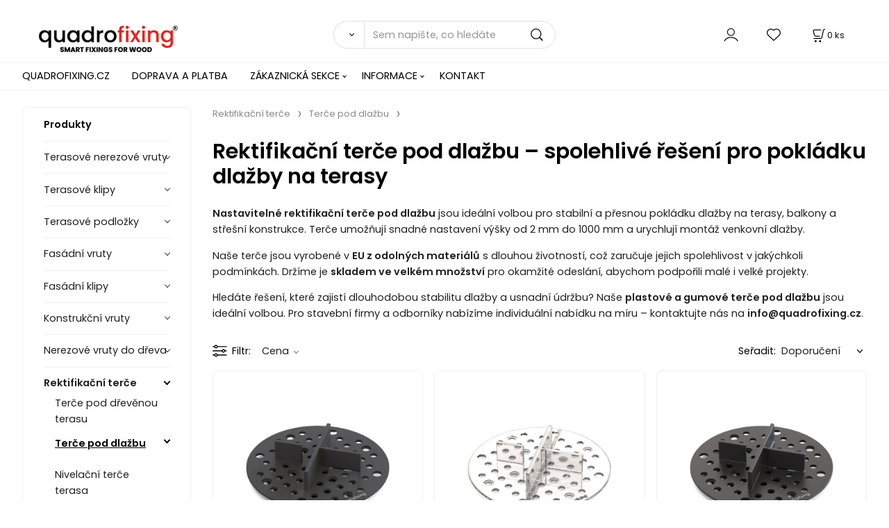

--- FILE ---
content_type: text/html; charset=UTF-8
request_url: https://quadrofixing.cz/rektifikacni-terce/terce-pod-dlazbu/c26
body_size: 12711
content:
<!DOCTYPE html>
<html lang="cs">
<head>
  <meta charset="utf-8">
  <title>Terče pod dlažbu, stavitelné terče s regulací od 10 mm, pevné teče pod dlažbu | quadrofixing.cz</title>
  <meta content="width=device-width,initial-scale=1.0" name="viewport">
  <link rel="preload" href="/template/eshop/scripts_clean3/main.min.css?t=2" as="style">
  <link rel="preconnect" href="https://fonts.googleapis.com">
  <link rel="preconnect" href="https://fonts.gstatic.com" crossorigin>
  <link href="https://fonts.googleapis.com/css2?family=Poppins:ital,wght@0,400;0,600;1,400;1,600&display=swap" rel="stylesheet">
  <link rel="stylesheet" href="/eshop/scripts/ce_cms.min.css?t=4">
  <link rel="stylesheet" href="/eshop/scripts/ce/controls.min.css?t=3">
  <link rel="stylesheet" href="/template/eshop/scripts_clean3/main.min.css?t=2">
  <link rel="stylesheet" href="/template/eshop/scripts_clean3/clickeshopmenu/menu.min.css?t=1" >
   <style> .tag_color1{ background-color:#67379d; color:#ffffff; } .tag_color3{ background-color:#c49d07; color:#ffffff; } .tag_color21{ background-color:#67379d; color:#ffffff; } .tag_color31{ background-color:#ff0000; color:#ffffff; } .tag_color13{ background-color:#ff8000; color:#ffffff; } .tag_color17{ background-color:#0080c0; color:#ffffff; } .tag_color9{ background-color:#ff0000; color:#ffffff; } .tag_color19{ background-color:#004080; color:#ffffff; } .tag_color25{ background-color:#56a9de; color:#ffffff; } .tag_color20{ background-color:#8080ff; color:#ffffff; } .tag_color2{ background-color:#56a9de; color:#ffffff; } .tag_color16{ background-color:#8080ff; color:#ffffff; } .tag_color23{ background-color:#ff0000; color:#ffffff; } .tag_color29{ background-color:#ff4000; color:#ffffff; } .tag_color15{ background-color:#ff0000; color:#ffffff; } .tag_color18{ background-color:#c40000; color:#ffffff; } .tag_color7{ background-color:#ae0000; color:#ffffff; } .tag_color35{ background-color:#ff0000; color:#ffffff; } .tag_color33{ background-color:#67379d; color:#ffffff; } .tag_color11{ background-color:#824100; color:#ffffff; } .tag_color5{ background-color:#a1c132; color:#ffffff; } .tag_color27{ background-color:#67379d; color:#ffffff; } .tag_color37{ background-color:#ff0000; color:#ffffff; }</style>
<meta name="description" content="Rektifikační terče pro ukladáni dlažby - terče pod dlažbu - pevné terče do štěrkového lůžka, stavitelné terče pod dlažbu s plynulou rektifikací od 10 mm. Vše skladem k rychlému dodání po celé ČR." >
<meta name="keywords" content="Rektifikační terče | Terče pod dlažbu" >
<meta property="og:title" content="Rektifikační terče | Terče pod dlažbu | quadrofixing.cz">
<meta property="og:description" content="Rektifikační terče pro ukladáni dlažby - terče pod dlažbu - pevné terče do štěrkového lůžka, stavitelné terče pod dlažbu s plynulou rektifikací od 10 mm. Vše skladem k rychlému dodání po celé ČR.">
<link rel="canonical" href="https://quadrofixing.cz/rektifikacni-terce/terce-pod-dlazbu/c26" >
<meta name="robots" content="index,follow">
<link rel="next" href="https://quadrofixing.cz/rektifikacni-terce/terce-pod-dlazbu/c26?page=2" >
<script>window.dataLayer = window.dataLayer || []; window.dataLayer.push({"event": "page_view","ecommerce": { "category": { "id":26, "name":"Terče pod dlažbu", "path":"Rektifikační terče &gt; Terče pod dlažbu"}} });</script>
<link rel="icon" type="image/png" href="/storage/favicon-quadrofixing.ico" />
 <link rel="stylesheet" href="/storage/scripts/custom.css">

<!-- Google Tag Manager -->
<script>(function(w,d,s,l,i){w[l]=w[l]||[];w[l].push({'gtm.start':
new Date().getTime(),event:'gtm.js'});var f=d.getElementsByTagName(s)[0],
j=d.createElement(s),dl=l!='dataLayer'?'&l='+l:'';j.async=true;j.src=
'https://www.googletagmanager.com/gtm.js?id='+i+dl;f.parentNode.insertBefore(j,f);
})(window,document,'script','dataLayer','GTM-KMN3D6M');</script>
<!-- End Google Tag Manager --></head>
<body class="bodyClass" id="page_product_out" >
<div class="wrapper">
<header class="header">
  <div id="pageHeaderContent" class="editContent"><div class="page-width no_mobile" style="background-color: #ffffff;">
<div style="text-align: center;">&nbsp;</div>
</div>
<p id="header-logo"><a href="/"><img src="/storage/logo/quadrofixing-logo-300.jpg" alt="quadrofixing - spojovací prvky na terasy a fasády" style="margin-left: 2%; margin-right: 2%;" width="200" height="39"></a></p></div>
  <div class="headerComponents">
    <span id="res-main_trg" class="res-menu_trg only_tablet_mobile"></span>
    <div class="shoppingCart" id="shoppingCart">
      <a class="s-link" href="/cart/" data-title="zobrazit nákupní košík" rel="nofollow" aria-label="Košík">
        <div class="s-img" ></div>
        <span class="quantity"><span id="order_products_quantity">0</span> <span>ks</span></span></a></div>
        <div class="divLogin" id="loginUser">
      <a class="loginLink" href="/login/" title="Přihlášení"> </a>
    </div>
    <span id="wishlist-link" class="wishlist-link" onclick="formExtend.pageRedirect('/eshop/user-profile/wishlist/')" title="Oblíbené položky"></span>
    <span id="res-search_trg" class="res-search_trg only_tablet_mobile"></span>
  </div>
  <div class="productSearch" id="productSearch">
    <form action="/search/" method="get">
      <button class="btn_search-list-category" type="button" id="btn_search-list-category" aria-label="Vyhledat"></button>
      <input name="txtb_searchProduct" id="txtb_searchProduct" type="search" class="txtbSearchProduct" value="" placeholder="Sem napište, co hledáte" required="required" maxlength="200" minlength="3" onkeyup="ce_product_view.fulltextSearch(this)" autocomplete="off" aria-label="Sem napište, co hledáte">
      <input class="txtbSearchButton" type="submit" title="Vyhledat" value="">
      <input type="hidden" name="category-list">
    </form>
  </div>
</header>
<nav id="ce_menu" class="ce_menu menuClass mainMenuStyle"><ul id="m1"><li id="m0"><a href="/">QUADROFIXING.CZ</a></li><li id="m223"><a href="/doprava-a-platba/m223">DOPRAVA A PLATBA</a></li><li id="m210"><a href="/eshop/login.php">ZÁKAZNICKÁ SEKCE</a><ul><li id="m149"><a href="/eshop/user.php">ZMĚNA OSOBNÍCH ÚDAJŮ</a></li><li id="m150"><a href="/eshop/order_history.php">PŘEHLED OBJEDNÁVEK</a></li></ul></li><li id="m4"><a href="/informace/m4">INFORMACE</a><ul><li id="m55"><a href="/informace/o-nas/m55">O NÁS</a></li><li id="m228"><a href="/informace/ponuka-pro-profesionaly-v-oboru/m228">PONUKA PRO PROFESIONÁLY V OBORU</a></li><li id="m3"><a href="/informace/katalogy/m3">KATALOGY</a></li><li id="m224" class="hidenItem" style="display:none;"><a href="/informace/montaz-terasy/m224">MONTÁŽ TERASY</a><ul><li id="m225"><a href="/informace/montaz-terasy/vyber-vhodnych-terasovych-sroubu/m225">Výběr vhodných terasových šroubů</a></li><li id="m226"><a href="/informace/montaz-terasy/terasove-podlozky/m226">Terasové podložky</a></li><li id="m227"><a href="/informace/montaz-terasy/terasove-klipy-jak-spravne-na-montaz-drevene-terasy/m227">Terasové klipy - jak správně na montáž dřevěné terasy</a></li><li id="m2"><a href="/informace/montaz-terasy/specialni-terasove-srouby/m2">Speciální terasové šrouby</a></li><li id="m5" class="hidenItem" style="display:none;"><a href="/informace/montaz-terasy/rektifikacni-terce/m5">Rektifikační terče</a></li><li id="m11" class="hidenItem" style="display:none;"><a href="/informace/montaz-terasy/kolik-rektifikacnich-tercu-na-dlazbu-potrebuji-/m11">Kolik rektifikačních terčů na dlažbu potřebuji?</a></li><li id="m13"><a href="/informace/montaz-terasy/konstrukcni-vruty/m13">Konstrukční vruty</a></li><li id="m14"><a href="/informace/montaz-terasy/rektifikacni-terce/m14">Rektifikační terče</a></li><li id="m15"><a href="/informace/montaz-terasy/samonivelacni-rektifikacni-terce/m15">Samonivelační rektifikační terče</a></li><li id="m16"><a href="/informace/montaz-terasy/stavitelne-terce-na-terasu/m16">Stavitelné terče na terasu</a></li><li id="m12" class="hidenItem" style="display:none;"><a href="/informace/montaz-terasy/rektifikacni-terce-spotreba/m12">Rektifikační terče spotreba</a></li></ul></li><li id="m221"><a href="/informace/obchodni-podminky/m221">OBCHODNÍ PODMÍNKY</a></li><li id="m6"><a href="/informace/vyrobci/m6">VÝROBCI</a><ul><li id="m7"><a href="/informace/vyrobci/eurotec/m7">EUROTEC</a></li><li id="m8"><a href="/informace/vyrobci/hapax/m8">HAPAX</a></li><li id="m9"><a href="/informace/vyrobci/pgb-europe/m9">PGB EUROPE</a></li><li id="m36"><a href="/informace/vyrobci/sihga/m36">SIHGA</a></li><li id="m37"><a href="/informace/vyrobci/dakota/m37">DAKOTA</a></li><li id="m38"><a href="/informace/vyrobci/yeed-group/m38">YEED GROUP</a></li><li id="m39"><a href="/informace/vyrobci/dd-group/m39">DD GROUP</a></li><li id="m40"><a href="/informace/vyrobci/quadrofixing/m40">quadrofixing</a></li><li id="m51" class="hidenItem" style="display:none;"><a href="/informace/vyrobci/schafer-peters-gmbh/m51">SCHÄFER + PETERS GmbH</a></li></ul></li></ul></li><li id="m10" class="hidenItem" style="display:none;"><a href="/velkoobchod/m10">VELKOOBCHOD</a></li><li id="m215"><a href="/kontakt/m215">KONTAKT</a></li><li id="m18" class="hidenItem" style="display:none;"><a href="/terasa/m18">TERASA</a><ul><li id="m19"><a href="/terasa/rektifikacni-terce-ako-vybrat/m19">Rektifikační terče ako vybrat</a></li><li id="m20"><a href="/terasa/rektifikacni-terce/m20">Rektifikační terče</a></li><li id="m21"><a href="/terasa/rektifikacni-terce-na-montaz-terasy/m21">Rektifikační terče na montáž terasy</a></li><li id="m22"><a href="/terasa/terasove-vruty/m22">Terasové vruty</a></li><li id="m23"><a href="/terasa/terasove-vruty-eurotec-terrassotec/m23">Terasové vruty Eurotec Terrassotec</a></li><li id="m24"><a href="/terasa/terasove-vruty-c2/m24">Terasove vruty C2</a></li><li id="m25"><a href="/terasa/nerezove-vruty-do-dreva-ecotec-a2-od-eurotecu/m25">Nerezové vruty do dřeva EcoTec A2 od Eurotecu</a></li><li id="m26"><a href="/terasa/jak-vybrat-spravne-terasove-vruty-/m26">Jak vybrat správné terasové vruty?</a></li><li id="m27"><a href="/terasa/neviditelni-montaz-terasy/m27">Neviditelní montáž terasy</a></li><li id="m28"><a href="/terasa/montaz-terasy-bez-viditelnych-vrutov/m28">Montáž terasy bez viditelných vrutov</a></li><li id="m29"><a href="/terasa/jake-vruty-pouzit-na-osb-desky/m29">Jaké vruty použít na OSB desky</a></li><li id="m17"><a href="/terasa/vyber-a-pouzi-terasovych-vrutu/m17">Výběr a použí terasových vrutů</a></li><li id="m30"><a href="/terasa/rektifikacni-terce-arkimede/m30">Rektifikační terče ARKIMEDE</a></li><li id="m31"><a href="/terasa/terasove-vruty-quadrofix-c2/m31">Terasové vruty QUADROFIX C2</a></li><li id="m32"><a href="/terasa/cerne-vruty-do-dreva-quadrofix-black/m32">Černé vruty do dreva QUADROFIX BLACK</a></li><li id="m33"><a href="/terasa/terasove-podlozky-distancni-quadro-gf/m33">Terasové podložky distanční QUADRO GF</a></li><li id="m34"><a href="/terasa/montaz-terasy-s-distancnimi-podlozkami-quadro-h/m34">Montáž terasy s distančními podložkami QUADRO H</a></li><li id="m35"><a href="/terasa/terasove-klipy-quadro-clip/m35">Terasové klipy QUADRO CLIP</a></li><li id="m41"><a href="/terasa/terasove-vruty-5-3x60-mm-eurotec-terrassotec-ag/m41">Terasové vruty 5,3x60 mm Eurotec Terrassotec AG</a></li><li id="m42"><a href="/terasa/terasove-vruty-5-3-mm-eurotec-terrassotec-ag-antik/m42">Terasové vruty 5,3 mm Eurotec Terrassotec AG ANTIK</a></li><li id="m43"><a href="/terasa/quadrofix-terrix-terasove-vruty/m43">QUADROFIX TERRIX terasové vruty</a></li><li id="m44"><a href="/terasa/ukonceni-terasove-dlazby-na-tercich/m44">Ukončení terasové dlažby na terčích</a></li><li id="m45"><a href="/terasa/samonivelacni-terce-hercules/m45">Samonivelační terče Hercules</a></li><li id="m46"><a href="/terasa/rozdil-mezi-nerezem-c1-a-c2-u-nerezovych-vrutu/m46">Rozdíl mezi nerezem C1 a C2 u nerezových vrutů</a></li><li id="m47"><a href="/terasa/hlinikovy-profil-pre-drevene-terasy-qfx-alu/m47">Hliníkový profil pre drevené terasy QFX-ALU</a></li><li id="m48"><a href="/terasa/eurotec-base-nastavitelne-terce-na-terasu/m48">EUROTEC BASE – nastavitelné terče na terasu</a></li><li id="m49"><a href="/terasa/jak-vybrat-spravne-vruty-pro-drevenou-terasu-/m49">Jak vybrat správné vruty pro dřevěnou terasu?</a></li><li id="m50"><a href="/terasa/hlinikovy-rost-pro-terasy/m50">Hliníkový rošt pro terasy</a></li><li id="m52"><a href="/terasa/nejlepsi-terasove-vruty-do-dreva-s-vysokou-odolnosti/m52">Nejlepší terasové vruty do dřeva s vysokou odolností</a></li><li id="m53"><a href="/terasa/quadrofixing-na-amazonu-oficialni-brand-store/m53">quadrofixing na Amazonu – Oficiální Brand Store</a></li><li id="m54"><a href="/terasa/quadrofixingTM-registrace-ochranne-znamky-v-evropske-unii/m54">quadrofixing™ – registrace ochranné známky v Evropské unii</a></li><li id="m56"><a href="/terasa/cerne-nerezove-vruty-do-dreva-od-quadrofixing/m56">Černé nerezové vruty do dřeva od quadrofixing</a></li><li id="m57"><a href="/terasa/antik-terasove-vruty/m57">Antik terasové vruty</a></li></ul></li></ul></nav>
<div class="pageContent ">
  <div id="page_panel" class="pagePanel">
    <div class="productsPanel" id="productsPanel">
      <span class="homeLink" id="homeLink">Produkty</span>
      <nav class="categoryPanel ce_category" id="categoryPanel"><ul id="l1" class="sitemap"><li id="l1063" class="hidenItem" style="display:none;"><a href="/akcni-nabidka/c1063">Akční nabídka</a></li><li id="l1040"><a href="/terasove-nerezove-vruty/c1040">Terasové nerezové vruty</a><ul><li id="l1046"><a href="/terasove-nerezove-vruty/nerez-c2/c1046">Nerez C2</a></li><li id="l1047"><a href="/terasove-nerezove-vruty/nerez-a2/c1047">Nerez A2</a></li><li id="l1048"><a href="/terasove-nerezove-vruty/nerez-a4-bazeny/exoticke-dreviny/c1048">Nerez A4 (bazény/exotické dřeviny)</a></li><li id="l38"><a href="/terasove-nerezove-vruty/barevne-vruty/c38">Barevné vruty</a></li><li id="l39"><a href="/terasove-nerezove-vruty/bocni-kotveni-50x-eurotec/c39">Boční kotvení - 50X Eurotec</a></li><li id="l40"><a href="/terasove-nerezove-vruty/vruty-na-hlinikovou-konstrukci/c40">Vruty na hliníkovou konstrukci</a></li><li id="l41" class="hidenItem" style="display:none;"><a href="/terasove-nerezove-vruty/vruty-na-wpc/kompozit-terasy/c41">Vruty na WPC / kompozit terasy</a></li><li id="l17"><a href="/terasove-nerezove-vruty/eurotec-terrassotec/c17">Eurotec Terrassotec</a></li></ul></li><li id="l1034"><a href="/terasove-klipy/c1034">Terasové klipy</a></li><li id="l1042"><a href="/terasove-podlozky/c1042">Terasové podložky</a><ul><li id="l20"><a href="/terasove-podlozky/distancni-podlozky/c20">Distanční podložky</a></li><li id="l21"><a href="/terasove-podlozky/tlumici-podlozky/c21">Tlumící podložky</a></li><li id="l37"><a href="/terasove-podlozky/paska-na-ochranu-dreva/c37">Páska na ochranu dřeva</a></li><li id="l42"><a href="/terasove-podlozky/plastove-kliny/c42">Plastové klíny</a></li></ul></li><li id="l1059"><a href="/fasadni-vruty/c1059">Fasádní vruty</a><ul><li id="l12"><a href="/fasadni-vruty/eurotec-eisys-2/c12">EUROTEC EiSYS 2</a></li><li id="l54"><a href="/fasadni-vruty/eurotec-eisys-h/c54">EUROTEC EiSYS H</a></li><li id="l13"><a href="/fasadni-vruty/drevene-obklady/c13">Dřevěné obklady</a></li><li id="l14"><a href="/fasadni-vruty/deskove-obklady/c14">Deskové obklady</a></li><li id="l15"><a href="/fasadni-vruty/prislusenstvi/c15">Příslušenství</a></li><li id="l70" class="hidenItem" style="display:none;"><a href="/fasadni-vruty/eurotec-blue-power/c70">EUROTEC BLUE POWER</a></li></ul></li><li id="l1060"><a href="/fasadni-klipy/c1060">Fasádní klipy</a><ul><li id="l24"><a href="/fasadni-klipy/eurotec-fassadenclip/c24">Eurotec FassadenClip</a></li><li id="l25"><a href="/fasadni-klipy/fasadne-prislusenstvo/c25">Fasádne príslušenstvo</a></li></ul></li><li id="l1018"><a href="/konstrukcni-vruty/c1018">Konstrukční vruty</a><ul><li id="l1020"><a href="/konstrukcni-vruty/konstrukcni-vruty-se-zapustnou-hlavou/c1020">Konstrukční vruty se zápustnou hlavou</a></li><li id="l1021"><a href="/konstrukcni-vruty/konstrukcni-vruty-s-talirovou-hlavou/c1021">Konstrukční vruty s talířovou hlavou</a></li><li id="l1022" class="hidenItem" style="display:none;"><a href="/konstrukcni-vruty/metricke-srouby/c1022">Metrické šrouby</a></li><li id="l1023" class="hidenItem" style="display:none;"><a href="/konstrukcni-vruty/podlozky-pod-konstrukcni-vruty/c1023">Podložky pod konstrukční vruty</a></li><li id="l7"><a href="/konstrukcni-vruty/tesarske-spoje/c7">Tesařské spoje</a></li><li id="l51"><a href="/konstrukcni-vruty/paskovane-vruty/c51">Páskované vruty</a></li><li id="l53"><a href="/konstrukcni-vruty/osb-fix/c53">OSB fix</a></li></ul></li><li id="l1038"><a href="/nerezove-vruty-do-dreva/c1038">Nerezové vruty do dřeva</a></li><li id="l1035"><a href="/rektifikacni-terce/c1035">Rektifikační terče</a><ul><li id="l1061"><a href="/rektifikacni-terce/terce-pod-drevenou-terasu/c1061">Terče pod dřevěnou terasu</a></li><li id="l26"><a href="/rektifikacni-terce/terce-pod-dlazbu/c26">Terče pod dlažbu</a><ul><li id="l48" class="hidenItem" style="display:none;"><a href="/rektifikacni-terce/terce-pod-dlazbu/rq-terce/c48">RQ terče</a></li><li id="l49" class="hidenItem" style="display:none;"><a href="/rektifikacni-terce/terce-pod-dlazbu/ddp-terce/c49">DDP terče</a></li><li id="l50" class="hidenItem" style="display:none;"><a href="/rektifikacni-terce/terce-pod-dlazbu/giant-terce/c50">Giant terče</a></li></ul></li><li id="l58"><a href="/rektifikacni-terce/nivelacni-terce-terasa/c58">Nivelační terče terasa</a></li><li id="l59"><a href="/rektifikacni-terce/nivelacni-terce-pod-dlazbu/c59">Nivelační terče pod dlažbu</a></li><li id="l23"><a href="/rektifikacni-terce/prislusenstvi/c23">Příslušenství</a></li><li id="l66" class="hidenItem" style="display:none;"><a href="/rektifikacni-terce/terasova-dlazba-na-terce/c66">Terasová dlažba na terče</a></li></ul></li><li id="l1011"><a href="/vruty-do-palubek-podlah-a-list/c1011">Vruty do palubek, podlah a lišt</a></li><li id="l1064"><a href="/ramove-hmozdinky/c1064">Rámové hmoždinky</a></li><li id="l1032" class="hidenItem" style="display:none;"><a href="/zemni-vruty/c1032">Zemní vruty</a></li><li id="l22"><a href="/drevostavby/c22">Dřevostavby</a><ul><li id="l44"><a href="/drevostavby/atlas/c44">ATLAS</a></li><li id="l46"><a href="/drevostavby/magnus/c46">MAGNUS</a></li><li id="l45"><a href="/drevostavby/pedix/c45">PediX</a></li><li id="l43"><a href="/drevostavby/ecktec/c43">EckTec</a></li><li id="l47"><a href="/drevostavby/prislusenstvi/c47">Příslušenství</a></li><li id="l52"><a href="/drevostavby/paskovane-vruty/c52">Páskované vruty</a></li><li id="l36"><a href="/drevostavby/ideefix/c36">IdeeFix</a></li><li id="l18"><a href="/drevostavby/uhelniky-a-patky-do-betonu/c18">Úhelníky a patky do betonu</a></li><li id="l68"><a href="/drevostavby/hlinikova-konzola/c68">Hliníková konzola</a></li></ul></li><li id="l1019"><a href="/prislusenstvi-pro-montaz-terasy/c1019">Příslušenství pro montáž terasy</a><ul><li id="l2"><a href="/prislusenstvi-pro-montaz-terasy/bity-torx-a-nastavce/c2">Bity TORX a nástavce</a></li><li id="l3"><a href="/prislusenstvi-pro-montaz-terasy/terasove-podlozky/c3">Terasové podložky</a></li><li id="l4"><a href="/prislusenstvi-pro-montaz-terasy/predvrtani/c4">Předvrtání</a></li><li id="l5"><a href="/prislusenstvi-pro-montaz-terasy/terasova-folie/c5">Terasová fólie</a></li><li id="l6"><a href="/prislusenstvi-pro-montaz-terasy/stahovak-desek/c6">Stahovák desek</a><ul><li id="l71"><a href="/prislusenstvi-pro-montaz-terasy/stahovak-desek/quadro-tool/c71">QUADRO TOOL</a></li></ul></li><li id="l11"><a href="/prislusenstvi-pro-montaz-terasy/bocni-kotveni-eurotec-50x/c11">Boční kotvení Eurotec 50X</a></li><li id="l16"><a href="/prislusenstvi-pro-montaz-terasy/epdm-tlumici-podlozky/c16">EPDM tlumící podložky</a></li><li id="l19"><a href="/prislusenstvi-pro-montaz-terasy/terasova-paska/c19">Terasová páska</a></li></ul></li><li id="l60"><a href="/srouby-do-hliniku-oceli-a-plechu/c60">Šrouby do hliníku, oceli a plechu</a><ul><li id="l61"><a href="/srouby-do-hliniku-oceli-a-plechu/srouby-do-oceli-a-hliniku/c61">Šrouby do oceli a hliníku</a></li><li id="l57"><a href="/srouby-do-hliniku-oceli-a-plechu/nerezove-srouby-do-plechu/c57">Nerezové šrouby do plechu</a></li></ul></li><li id="l27"><a href="/kotveni/c27">Kotvení</a><ul><li id="l28"><a href="/kotveni/chemicke-kotvy/c28">Chemické kotvy</a></li><li id="l31"><a href="/kotveni/svorniky-pro-chemicke-kotvy/c31">Svorníky pro chemické kotvy</a><ul><li id="l33"><a href="/kotveni/svorniky-pro-chemicke-kotvy/nerez-a4/c33">Nerez A4</a></li><li id="l32"><a href="/kotveni/svorniky-pro-chemicke-kotvy/ocel-5.8/c32">Ocel 5.8</a></li></ul></li><li id="l29"><a href="/kotveni/prislusenstvo/c29">Príslušenstvo</a><ul><li id="l30"><a href="/kotveni/prislusenstvo/sitko-pro-chemicke-kotvy/c30">Sítko pro chemické kotvy</a></li></ul></li><li id="l34"><a href="/kotveni/hmozdiny/c34">Hmoždiny</a></li><li id="l35"><a href="/kotveni/srouby-do-betonu/c35">Šrouby do betonu</a></li><li id="l64"><a href="/kotveni/zavitove-tyce/c64">Závitové tyče</a></li></ul></li><li id="l55"><a href="/hlinikove-profily/c55">Hliníkové profily</a><ul><li id="l69"><a href="/hlinikove-profily/system-qfx-alu/c69">System QFX-ALU</a></li><li id="l56" class="hidenItem" style="display:none;"><a href="/hlinikove-profily/system-eveco/c56">System EVECO</a></li></ul></li><li id="l1054" class="hidenItem" style="display:none;"><a href="/terasove-a-fasadni-profily/c1054">Terasové a fasádní profily</a><ul><li id="l62"><a href="/terasove-a-fasadni-profily/termodrevo/thermowood/c62">Termodřevo / Thermowood</a></li><li id="l1039" class="hidenItem" style="display:none;"><a href="/terasove-a-fasadni-profily/kvh-hranoly/c1039">KVH hranoly</a></li></ul></li><li id="l1012" class="hidenItem" style="display:none;"><a href="/terasove-nerezove-vruty/c1012">Terasové nerezové vruty</a><ul><li id="l1055"><a href="/terasove-nerezove-vruty/nerez-c2-termodrevo/cerveny-smrk/c1055">Nerez C2 (termodřevo / červený smrk)</a></li><li id="l1056"><a href="/terasove-nerezove-vruty/nerez-a2-exoticke-dreviny/c1056">Nerez A2 (exotické dřeviny)</a></li><li id="l1057"><a href="/terasove-nerezove-vruty/nerez-a4-bazeny/exoticke-dreviny/c1057">Nerez A4 (bazény/exotické dřeviny)</a></li><li id="l1058"><a href="/terasove-nerezove-vruty/barevne-vruty/c1058">Barevné vruty</a></li><li id="l1065"><a href="/terasove-nerezove-vruty/vruty-na-hlinikovou-konstrukci/c1065">Vruty na hliníkovou konstrukci</a></li><li id="l10"><a href="/terasove-nerezove-vruty/bocni-kotveni-50x-eurotec/c10">Boční kotvení - 50X Eurotec</a></li><li id="l9"><a href="/terasove-nerezove-vruty/vruty-na-wpc/kompozit-terasy/c9">Vruty na WPC / kompozit terasy</a></li></ul></li><li id="l1045" class="hidenItem" style="display:none;"><a href="/klipy-na-drevenou-terasu/c1045">Klipy na dřevěnou terasu</a><ul><li id="l8" class="hidenItem" style="display:none;"><a href="/klipy-na-drevenou-terasu/konstrukcne-vruty/c8">Konštrukčné vruty</a></li></ul></li><li id="l1029" class="hidenItem" style="display:none;"><a href="/vruty-na-termodrevo/modrin/c1029">Vruty na termodřevo/modřín</a><ul><li id="l1037"><a href="/vruty-na-termodrevo/modrin/barevne-vruty/c1037">Barevné vruty</a></li><li id="l1036"><a href="/vruty-na-termodrevo/modrin/nerezove-vruty-c2/a2/c1036">Nerezové vruty C2/A2</a></li></ul></li><li id="l1041" class="hidenItem" style="display:none;"><a href="/nerezove-vruty/c1041">Nerezové vruty</a></li><li id="l1044" class="hidenItem" style="display:none;"><a href="/montaz-terasy-prislusenstvi/c1044">Montáž terasy – příslušenství</a></li><li id="l1049" class="hidenItem" style="display:none;"><a href="/gumova-podlozka-na-terasy/c1049">Gumová podložka na terasy</a></li><li id="l1050" class="hidenItem" style="display:none;"><a href="/distancni-podlozky-na-terasy/c1050">Distanční podložky na terasy</a></li><li id="l1043" class="hidenItem" style="display:none;"><a href="/terasove-vruty/c1043">Terasové vruty</a></li><li id="l1051" class="hidenItem" style="display:none;"><a href="/terasove-vruty-c2/c1051">Terasové vruty C2</a></li><li id="l1052" class="hidenItem" style="display:none;"><a href="/terasove-vruty-a2-nerezove-vruty-pro-terasy/c1052">Terasové vruty A2 – nerezové vruty pro terasy</a></li><li id="l1053" class="hidenItem" style="display:none;"><a href="/terasove-nerezove-vruty-a4/c1053">Terasové nerezové vruty A4</a></li><li id="l1030" class="hidenItem" style="display:none;"><a href="/terasove-nerezove-vruty-a2/c1030">Terasové nerezové vruty A2</a></li><li id="l1031" class="hidenItem" style="display:none;"><a href="/terasove-vruty-a4/c1031">Terasové vruty A4</a></li><li id="l67" class="hidenItem" style="display:none;"><a href="/terasova-dlazba/c67">Terasová dlažba</a></li><li id="l73" class="hidenItem" style="display:none;"><a href="/terce-pod-dlazbu/c73">Terče pod dlažbu</a><ul><li id="l74"><a href="/terce-pod-dlazbu/samonivelacni-terce-pod-dlazbu/c74">Samonivelační terče pod dlažbu</a></li></ul></li><li id="l75" class="hidenItem" style="display:none;"><a href="/rektifikacni-terce-arkimede/c75">Rektifikační terče ARKIMEDE</a></li><li id="l76" class="hidenItem" style="display:none;"><a href="/terce-na-dlazbu/c76">Terče na dlažbu</a></li><li id="l77" class="hidenItem" style="display:none;"><a href="/terasove-terce/c77">Terasové terče</a></li></ul></nav>
    </div>
    <div id="pageInformationPanel" class="pageInformationPanel editContent"><p>&nbsp;</p>
<p><a title="Eurotec – kvalitní upevňovací systémy pro dřevostavby a terasy" href="/informace/vyrobci/eurotec/m7" target="_blank" rel="noopener"><strong><img style="display: block; margin-left: auto; margin-right: auto;" src="/storage/logo/eurotec-logo-quadrofixing-eshop.png" alt="Eurotec logo – specialista na upevňovací techniku pro dřevostavby a terasy" width="216" height="88"></strong></a></p>
<p><a title="Hapax – inovativní spojovací systémy pro dřevěné terasy a fasády" href="/informace/vyrobci/hapax/m8" target="_blank" rel="noopener"><img style="display: block; margin-left: auto; margin-right: auto;" src="/storage/hapax-logo.jpg" alt="Hapax logo – inovativní spojovací systémy pro dřevěné terasy a fasády" width="200" height="164"></a></p>
<p><a title="pgb-Europe – spojovací materiál a kotevní systémy pro stavebnictví" href="/informace/vyrobci/pgb-europe/m9" target="_blank" rel="noopener"><img style="display: block; margin-left: auto; margin-right: auto;" src="/storage/logo/pgb-europe-logo-quadrofixing-eshop.jpg" alt="pgb-Europe – přední výrobce spojovacího materiálu a kotevních systémů" width="195" height="91"></a></p>
<p>&nbsp;</p>
<p>&nbsp;</p>
<p><a title="SIHGA – lídr ve spojovacích systémech pro dřevěné konstrukce" href="/informace/vyrobci/sihga/m36"><img src="/storage/sihga-logo-quadrofixing.png" width="213" height="70" alt="SIHGA logo – inovativní lídr ve spojovacích systémech pro dřevěné konstrukce" style="display: block; margin-left: auto; margin-right: auto;"></a></p>
<p>&nbsp;</p>
<p><a title="Dakota – rektifikační terče a stavební řešení nejvyšší kvality" href="/informace/vyrobci/dakota/m37"><img src="/storage/logo/dakota-pedestals-quadrofixing.jpg" width="240" height="46" alt="Dakota – italský výrobce rektifikačních terčů a stavebních řešení" style="display: block; margin-left: auto; margin-right: auto;"></a></p>
<p>&nbsp;</p></div>
  </div>
  <main id="pan_main" class="main"><div id="page_product" data-id="26">
<div class="divProductInformation"> <a href="/rektifikacni-terce/c1035">Rektifikační terče</a><a href="/rektifikacni-terce/terce-pod-dlazbu/c26">Terče pod dlažbu</a> </div>   <div class="productPageForm width1600 ce-centerH">
<div class="pageBodyCenter"><div id="pageCategoryEditContent" class="pageBodyCenterIn editContent"><h1><strong>Rektifikační terče pod dlažbu – spolehlivé řešení pro pokládku dlažby na terasy</strong></h1>
<p><strong>Nastavitelné rektifikační terče pod dlažbu</strong> jsou ideální volbou pro stabilní a přesnou pokládku dlažby na terasy, balkony a střešní konstrukce. Terče umožňují snadné nastavení výšky od 2 mm do 1000 mm a urychlují montáž venkovní dlažby.</p>
<p>Naše terče jsou vyrobené v <strong>EU z odolných materiálů</strong> s dlouhou životností, což zaručuje jejich spolehlivost v jakýchkoli podmínkách. Držíme je <strong>skladem ve velkém množství</strong> pro okamžité odeslání, abychom podpořili malé i velké projekty.</p>
<p>Hledáte řešení, které zajistí dlouhodobou stabilitu dlažby a usnadní údržbu? Naše <strong>plastové a gumové terče pod dlažbu</strong> jsou ideální volbou. Pro stavební firmy a odborníky nabízíme individuální nabídku na míru – kontaktujte nás na <strong><a rel="noopener">info@quadrofixing.cz</a></strong>.</p></div></div><div class="products-view-tools ce-centerH" id="products-view-tools"><div class="c-toolbar"><div class="c-title">Filtr<span class="f-count"></span></div><div class="c-filter-items"><div class="price-slider"><div class="s-title">Cena</div><div class="s-slider"><div class="s-txt"><label>Cena: <span class="s-price"></span></label></div><div class="slider-range"></div></div></div></div><div class="c-categories-link"><div class="ctg-title">Kategorie</div></div><div class="sorting-navigator"><label><span class="s-title" id="sortingNavigator_title">Seřadit:</span><select class="s-items" id="sortingNavigator" aria-labelledby="sortingNavigator_title"><optgroup label="Seřadit"><option  value="name">Název</option><option  value="name DESC">Název Z-A</option><option  value="price">Cena</option><option  value="price DESC">Cena&darr;</option><option selected="selected" value="custom">Doporučení</option></optgroup></select></label></div></div></div><div id="divProductsView" class="divProductsView ce-centerH"><div id="divProductsViewList">
<a class="c-product" href="/terc-na-dlazbu-gumovy-cerny-2-mm-o-100-mm/p-204" data-id="-204" ><span class="p-img"><img src="/images_upd/products/thumbs/4/6otumqwrpn31.jpg" alt="Terč na dlažbu - gumový, černý, 2 mm (Ø 100 mm)" loading="lazy"></span><span class="p-subtitle" title="Terč na dlažbu - gumový, černý, 2 mm (Ø 100 mm)">Terč na dlažbu - gumový, černý, 2 mm (Ø 100 mm)</span><span class="p-desc">Terč pod dlažbu (Ø 100 mm) - gumový, výška 2 mm, černý - uložení na sucho, ukládání na štěrk, rovnoměrná spára, ihned zatížitelný</span><span class="p-tags"></span><span class="p-availability state_back_color2">skladem 9906 ks</span><span class="p-price"><span>15.20 Kč</span> </span><span class="quick-container"><span class="wishlist_add" title="Přidat do oblíbených"></span><span class="quick_view" title="Rychlý pohled"></span></span></a>
<a class="c-product" href="/terc-na-dlazbu-transparentni-2-mm-o-100-mm/p-195" data-id="-195" ><span class="p-img"><img src="/images_upd/products/thumbs/5/esub0xtzwjin.jpg" alt="Terč na dlažbu - transparentní, 2 mm (Ø 100 mm)" loading="lazy"></span><span class="p-subtitle" title="Terč na dlažbu - transparentní, 2 mm (Ø 100 mm)">Terč na dlažbu - transparentní, 2 mm (Ø 100 mm)</span><span class="p-desc">Transparentní plastový terč na dlažbu, výška 2 mm – ideální pro suchou pokládku dlažby o tloušťce 2 cm na terasy a balkony. Chrání hydroizolaci a</span><span class="p-tags"></span><span class="p-availability state_back_color2">skladem 7863 ks</span><span class="p-price"><span>13.70 Kč</span> </span><span class="quick-container"><span class="wishlist_add" title="Přidat do oblíbených"></span><span class="quick_view" title="Rychlý pohled"></span></span></a>
<a class="c-product" href="/terc-na-dlazbu-cerny-2-mm-o-100-mm/p-666018" data-id="-666018" ><span class="p-img"><img src="/images_upd/products/thumbs/8/kzehjxw2n0m9.jpg" alt="Terč na dlažbu - černý, 2 mm (Ø 100 mm)" loading="lazy"></span><span class="p-subtitle" title="Terč na dlažbu - černý, 2 mm (Ø 100 mm)">Terč na dlažbu - černý, 2 mm (Ø 100 mm)</span><span class="p-desc">Černý terč pod dlažbu (Ø 100 mm), výška 2 mm – ideální pro suchou pokládku venkovní dlažby na terasy a balkony. Vhodný pro dlažbu tloušťky 2 cm,</span><span class="p-tags"></span><span class="p-availability state_back_color2">skladem 5668 ks</span><span class="p-price"><span>13.70 Kč</span> </span><span class="quick-container"><span class="wishlist_add" title="Přidat do oblíbených"></span><span class="quick_view" title="Rychlý pohled"></span></span></a>
<a class="c-product" href="/terc-na-dlazbu-ddp-pryzovy-8-mm-o-109-mm/p-181" data-id="-181" ><span class="p-img"><img src="/images_upd/products/thumbs/1/0pzxhb74ql6a.jpg" alt="Terč na dlažbu DDP - pryžový, 8 mm (Ø 109 mm)" loading="lazy"></span><span class="p-subtitle" title="Terč na dlažbu DDP - pryžový, 8 mm (Ø 109 mm)">Terč na dlažbu DDP - pryžový, 8 mm (Ø 109 mm)</span><span class="p-desc">Gumový terč pod dlažbu, výška 8 mm (Ø 109 mm) – ideální pro stabilní pokládku venkovní dlažby, nosnost až 2500 kg, vestavěná spára 3 mm. Prodlužuje</span><span class="p-tags"> <span class="tag_color15 p-specialOffer productSpecialOfferDetail productSpecialOfferId15">NÁŠ TIP</span></span><span class="p-availability state_back_color2">skladem 7320 ks</span><span class="p-price"><span>29.10 Kč</span> </span><span class="quick-container"><span class="wishlist_add" title="Přidat do oblíbených"></span><span class="quick_view" title="Rychlý pohled"></span></span></a>
<a class="c-product" href="/rektifikacni-terc-pod-dlazbu-ddp-10-17-mm/p-124" data-id="-124" ><span class="p-img"><img src="/images_upd/products/thumbs/4/68cowr4fmx0e.jpg" alt="Rektifikační terč pod dlažbu DDP 10-17 mm" loading="lazy"></span><span class="p-subtitle" title="Rektifikační terč pod dlažbu DDP 10-17 mm">Rektifikační terč pod dlažbu DDP 10-17 mm</span><span class="p-desc">Rektifikační terč pod dlažbu 10-17 mm, vyrobený v EU, pro přesné vyrovnání terasy. Odolný vůči UV záření a extrémním teplotám, s nosností až 2400 kg.</span><span class="p-tags"><span class="p-discount p-specialOffer">- 20%</span></span><span class="p-availability state_back_color2">skladem 2609 ks</span><span class="p-price"><span>47.30 Kč</span> <span class="list-price">59.13 Kč</span></span><span class="quick-container"><span class="wishlist_add" title="Přidat do oblíbených"></span><span class="quick_view" title="Rychlý pohled"></span></span></a>
<a class="c-product" href="/rektifikacni-terc-pod-dlazbu-ddp-17-30-mm/p-114" data-id="-114" ><span class="p-img"><img src="/images_upd/products/thumbs/4/cwys086n2bfj.webp" alt="Rektifikační terč pod dlažbu DDP 17-30 mm" loading="lazy"></span><span class="p-subtitle" title="Rektifikační terč pod dlažbu DDP 17-30 mm">Rektifikační terč pod dlažbu DDP 17-30 mm</span><span class="p-desc">Rektifikační terče DDP 17-30 mm pro pokládku dlažby na terasy. Výškově nastavitelné, nosnost 2400 kg, odolné a vyrobené v EU pro spolehlivost.</span><span class="p-tags"><span class="p-discount p-specialOffer">- 20%</span></span><span class="p-availability state_back_color2">skladem 2154 ks</span><span class="p-price"><span>51.60 Kč</span> <span class="list-price">64.50 Kč</span></span><span class="quick-container"><span class="wishlist_add" title="Přidat do oblíbených"></span><span class="quick_view" title="Rychlý pohled"></span></span></a>
<a class="c-product" href="/rektifikacni-terc-pod-dlazbu-ddp-30-45-mm/p-666020" data-id="-666020" ><span class="p-img"><img src="/images_upd/products/thumbs/0/arejntwpfvgx.jpg" alt="Rektifikační terč pod dlažbu DDP 30-45 mm" loading="lazy"></span><span class="p-subtitle" title="Rektifikační terč pod dlažbu DDP 30-45 mm">Rektifikační terč pod dlažbu DDP 30-45 mm</span><span class="p-desc">Rektifikační terče DDP 30-45 mm pro pokládku dlažby na terasy a balkóny. Výškově nastavitelné, odolné vůči UV záření, vyrobené v EU. Nosnost 1100 kg.</span><span class="p-tags"><span class="p-discount p-specialOffer">- 20%</span></span><span class="p-availability state_back_color2">skladem 3086 ks</span><span class="p-price"><span>65.30 Kč</span> <span class="list-price">81.63 Kč</span></span><span class="quick-container"><span class="wishlist_add" title="Přidat do oblíbených"></span><span class="quick_view" title="Rychlý pohled"></span></span></a>
<a class="c-product" href="/rektifikacni-terc-pod-dlazbu-ddp-45-70-mm/p-666022" data-id="-666022" ><span class="p-img"><img src="/images_upd/products/thumbs/2/qtx6aeh57y2g.jpg" alt="Rektifikační terč pod dlažbu DDP 45-70 mm" loading="lazy"></span><span class="p-subtitle" title="Rektifikační terč pod dlažbu DDP 45-70 mm">Rektifikační terč pod dlažbu DDP 45-70 mm</span><span class="p-desc">Profesionální rektifikační terč DDP 45-70 mm pro pokládku dlažby. Odolný, vyrobený v EU, vhodný pro terasy a balkony. Skladové zásoby k rychlému dodání.</span><span class="p-tags"><span class="p-discount p-specialOffer">- 20%</span></span><span class="p-availability state_back_color2">skladem 1526 ks</span><span class="p-price"><span>68.40 Kč</span> <span class="list-price">85.50 Kč</span></span><span class="quick-container"><span class="wishlist_add" title="Přidat do oblíbených"></span><span class="quick_view" title="Rychlý pohled"></span></span></a>
<a class="c-product" href="/rektifikacni-terc-pod-dlazbu-ddp-70-120-mm/p-666024" data-id="-666024" ><span class="p-img"><img src="/images_upd/products/thumbs/4/mupzvo06jli2.jpg" alt="Rektifikační terč pod dlažbu DDP 70-120 mm" loading="lazy"></span><span class="p-subtitle" title="Rektifikační terč pod dlažbu DDP 70-120 mm">Rektifikační terč pod dlažbu DDP 70-120 mm</span><span class="p-desc">Rektifikační terče DDP 70-120 mm pro profesionální pokládku terasové dlažby. Odolná konstrukce, efektivní odvod vody, vhodné pro terasy a balkony.</span><span class="p-tags"><span class="p-discount p-specialOffer">- 20%</span></span><span class="p-availability state_back_color2">skladem 1191 ks</span><span class="p-price"><span>79.00 Kč</span> <span class="list-price">98.75 Kč</span></span><span class="quick-container"><span class="wishlist_add" title="Přidat do oblíbených"></span><span class="quick_view" title="Rychlý pohled"></span></span></a>
<a class="c-product" href="/rektifikacni-terc-pod-dlazbu-ddp-120-220-mm/p-666026" data-id="-666026"  data-qty_max="2212"><span class="p-img"><img src="/images_upd/products/thumbs/6/tvg9lpf0o6yw.jpg" alt="Rektifikační terč pod dlažbu DDP 120-220 mm" loading="lazy"></span><span class="p-subtitle" title="Rektifikační terč pod dlažbu DDP 120-220 mm">Rektifikační terč pod dlažbu DDP 120-220 mm</span><span class="p-desc">Rektifikační terč DDP 120-220 mm pro přesnou pokládku terasové dlažby. S možností prodloužení a samonivelační hlavou, ideální pro nerovné povrchy a</span><span class="p-tags"><span class="p-discount p-specialOffer">- 25%</span></span><span class="p-availability state_back_color2">skladem 2212 ks</span><span class="p-price"><span>97.20 Kč</span> <span class="list-price">129.60 Kč</span></span><span class="quick-container"><span class="wishlist_add" title="Přidat do oblíbených"></span><span class="quick_view" title="Rychlý pohled"></span></span></a>
<a class="c-product" href="/rektifikacni-terc-pod-dlazbu-ddp-220-320-mm/p-277" data-id="-277"  data-qty_max="2841"><span class="p-img"><img src="/images_upd/products/thumbs/7/0c7r9limbgk4.jpg" alt="Rektifikační terč pod dlažbu DDP 220-320 mm" loading="lazy"></span><span class="p-subtitle" title="Rektifikační terč pod dlažbu DDP 220-320 mm">Rektifikační terč pod dlažbu DDP 220-320 mm</span><span class="p-desc">Rektifikační terč DDP 220-320 mm pro stabilní pokládku terasové dlažby. Odolný a UV stabilní materiál, vhodný pro exteriér, snadné výškové nastavení.</span><span class="p-tags"><span class="p-discount p-specialOffer">- 25%</span></span><span class="p-availability state_back_color2">skladem 2841 ks</span><span class="p-price"><span>133.70 Kč</span> <span class="list-price">178.27 Kč</span></span><span class="quick-container"><span class="wishlist_add" title="Přidat do oblíbených"></span><span class="quick_view" title="Rychlý pohled"></span></span></a>
<a class="c-product" href="/rektifikacny-terc-pod-dlazbu-ddp-320-420-mm/p-278" data-id="-278"  data-qty_max="2868"><span class="p-img"><img src="/images_upd/products/thumbs/8/mzrtunkwjc1o.jpg" alt="Rektifikačný terč pod dlažbu DDP 320-420 mm" loading="lazy"></span><span class="p-subtitle" title="Rektifikačný terč pod dlažbu DDP 320-420 mm">Rektifikačný terč pod dlažbu DDP 320-420 mm</span><span class="p-desc">Rektifikační terč DDP 320-420 mm pro vyrovnání terasové dlažby. Snadná montáž, vysoká odolnost a spolehlivost i v extrémních podmínkách.</span><span class="p-tags"><span class="p-discount p-specialOffer">- 25%</span></span><span class="p-availability state_back_color2">skladem 2868 ks</span><span class="p-price"><span>170.10 Kč</span> <span class="list-price">226.80 Kč</span></span><span class="quick-container"><span class="wishlist_add" title="Přidat do oblíbených"></span><span class="quick_view" title="Rychlý pohled"></span></span></a>
<a class="c-product" href="/terc-na-dlazbu-gumeny-epdm-vyska-10-mm/p-209" data-id="-209" ><span class="p-img"><img src="/images_upd/products/thumbs/9/8p7hxyvokqi6.jpg" alt="Terč na dlažbu - gumený EPDM, výška 10 mm" loading="lazy"></span><span class="p-subtitle" title="Terč na dlažbu - gumený EPDM, výška 10 mm">Terč na dlažbu - gumený EPDM, výška 10 mm</span><span class="p-desc">Terč na dlažbu - gumený EPDM, výška 10 mm</span><span class="p-tags"> <span class="tag_color7 p-specialOffer productSpecialOfferDetail productSpecialOfferId7">PREMIUM</span></span><span class="p-availability state_back_color2">skladem 463 ks</span><span class="p-price"><span>42.50 Kč</span> </span><span class="quick-container"><span class="wishlist_add" title="Přidat do oblíbených"></span><span class="quick_view" title="Rychlý pohled"></span></span></a>
<a class="c-product" href="/rektifikacni-terc-pod-dlazbu-10-20-mm-arkimede-mezera-2-4-mm/p-175" data-id="-175" ><span class="p-img"><img src="/images_upd/products/thumbs/5/bxg9wa2qcrot.jpg" alt="Rektifikační terč pod dlažbu 10-20 mm ARKIMEDE (mezera 2-4 mm)" loading="lazy"></span><span class="p-subtitle" title="Rektifikační terč pod dlažbu 10-20 mm ARKIMEDE (mezera 2-4 mm)">Rektifikační terč pod dlažbu 10-20 mm ARKIMEDE (mezera 2-4 mm)</span><span class="p-desc">Rektifikační terč ARKIMEDE 10-20 mm pro stabilní pokládku dlažby. Skladem ve velkém množství, ihned odesíláme. Rychlé doručení na quadrofixing.cz!</span><span class="p-tags"><span class="p-discount p-specialOffer">- 15%</span></span><span class="p-availability state_back_color2">skladem 2879 ks</span><span class="p-price"><span>53.50 Kč</span> <span class="list-price">62.94 Kč</span></span><span class="quick-container"><span class="wishlist_add" title="Přidat do oblíbených"></span><span class="quick_view" title="Rychlý pohled"></span></span></a>
<a class="c-product" href="/rektifikacni-terc-pod-dlazbu-18-36-mm-arkimede-mezera-2-4-mm/p-213" data-id="-213"  data-qty_max="2250"><span class="p-img"><img src="/images_upd/products/thumbs/3/f74grhute8bz.jpg" alt="Rektifikační terč pod dlažbu 18-36 mm ARKIMEDE (mezera 2-4 mm)" loading="lazy"></span><span class="p-subtitle" title="Rektifikační terč pod dlažbu 18-36 mm ARKIMEDE (mezera 2-4 mm)">Rektifikační terč pod dlažbu 18-36 mm ARKIMEDE (mezera 2-4 mm)</span><span class="p-desc">ARKIMEDE terč 18-36 mm pod dlažbu na terče, skladem, odesíláme ihned. Vysoká odolnost, ideální pro exteriér. Expresní doručení!</span><span class="p-tags"><span class="p-discount p-specialOffer">- 15%</span></span><span class="p-availability state_back_color2">skladem 2250 ks</span><span class="p-price"><span>53.50 Kč</span> <span class="list-price">62.94 Kč</span></span><span class="quick-container"><span class="wishlist_add" title="Přidat do oblíbených"></span><span class="quick_view" title="Rychlý pohled"></span></span></a>
<a class="c-product" href="/rektifikacni-terc-pod-dlazbu-35-60-mm-arkimede-mezera-2-4-mm/p-403" data-id="-403"  data-qty_max="7825"><span class="p-img"><img src="/images_upd/products/thumbs/3/9smybwo0pfia.jpg" alt="Rektifikační terč pod dlažbu 35-60 mm ARKIMEDE (mezera 2-4 mm)" loading="lazy"></span><span class="p-subtitle" title="Rektifikační terč pod dlažbu 35-60 mm ARKIMEDE (mezera 2-4 mm)">Rektifikační terč pod dlažbu 35-60 mm ARKIMEDE (mezera 2-4 mm)</span><span class="p-desc">Terč na dlažbu ARKIMEDE 35-60 mm pro precizní pokládku dlažby na terče. Skladem, ihned odesíláme, rychlé doručení. Objednejte na quadrofixing.cz!</span><span class="p-tags"><span class="p-discount p-specialOffer">- 15%</span></span><span class="p-availability state_back_color2">skladem 7825 ks</span><span class="p-price"><span>53.80 Kč</span> <span class="list-price">63.29 Kč</span></span><span class="quick-container"><span class="wishlist_add" title="Přidat do oblíbených"></span><span class="quick_view" title="Rychlý pohled"></span></span></a>
<a class="c-product" href="/rektifikacni-terc-pod-dlazbu-60-115-mm-arkimede-mezera-2-4-mm/p-405" data-id="-405" ><span class="p-img"><img src="/images_upd/products/thumbs/5/rs2uwiyge7af.jpg" alt="Rektifikační terč pod dlažbu 60-115 mm ARKIMEDE (mezera 2-4 mm)" loading="lazy"></span><span class="p-subtitle" title="Rektifikační terč pod dlažbu 60-115 mm ARKIMEDE (mezera 2-4 mm)">Rektifikační terč pod dlažbu 60-115 mm ARKIMEDE (mezera 2-4 mm)</span><span class="p-desc">Rektifikační terč ARKIMEDE 60-115 mm, ideální pro pokládku dlažby na terče. Skladem, velké množství k dispozici, odesíláme ihned. Rychlé doručení!</span><span class="p-tags"><span class="p-discount p-specialOffer">- 15%</span></span><span class="p-availability state_back_color2">skladem 3367 ks</span><span class="p-price"><span>71.40 Kč</span> <span class="list-price">84.00 Kč</span></span><span class="quick-container"><span class="wishlist_add" title="Přidat do oblíbených"></span><span class="quick_view" title="Rychlý pohled"></span></span></a>
<a class="c-product" href="/rektifikacni-terc-pod-dlazbu-115-220-mm-arkimede-mezera-2-4-mm/p-402" data-id="-402" ><span class="p-img"><img src="/images_upd/products/thumbs/2/2r4v936jn0q7.jpg" alt="Rektifikační terč pod dlažbu 115-220 mm ARKIMEDE (mezera 2-4 mm)" loading="lazy"></span><span class="p-subtitle" title="Rektifikační terč pod dlažbu 115-220 mm ARKIMEDE (mezera 2-4 mm)">Rektifikační terč pod dlažbu 115-220 mm ARKIMEDE (mezera 2-4 mm)</span><span class="p-desc">Profesionální terč pod dlažbu ARKIMEDE 115-220 mm, skladem ve velkém množství. Ihned k odeslání s expresním doručením. Objednejte na quadrofixing.cz!</span><span class="p-tags"><span class="p-discount p-specialOffer">- 20%</span></span><span class="p-availability state_back_color2">skladem 3543 ks</span><span class="p-price"><span>85.10 Kč</span> <span class="list-price">106.38 Kč</span></span><span class="quick-container"><span class="wishlist_add" title="Přidat do oblíbených"></span><span class="quick_view" title="Rychlý pohled"></span></span></a>
<a class="c-product" href="/rektifikacni-terc-pod-dlazbu-215-320-mm-arkimede-mezera-2-4-mm/p-137" data-id="-137" ><span class="p-img"><img src="/images_upd/products/thumbs/7/kufoe0lnjs2p.jpg" alt="Rektifikační terč pod dlažbu 215-320 mm ARKIMEDE (mezera 2-4 mm)" loading="lazy"></span><span class="p-subtitle" title="Rektifikační terč pod dlažbu 215-320 mm ARKIMEDE (mezera 2-4 mm)">Rektifikační terč pod dlažbu 215-320 mm ARKIMEDE (mezera 2-4 mm)</span><span class="p-desc">Rektifikační terč ARKIMEDE 215–320 mm pro pokládku terasové dlažby. Nastavitelná výška, odvod vody, vysoká nosnost, odolný materiál. Vyrobeno v EU.</span><span class="p-tags"><span class="p-discount p-specialOffer">- 20%</span></span><span class="p-availability state_back_color2">skladem 2291 ks</span><span class="p-price"><span>115.40 Kč</span> <span class="list-price">144.25 Kč</span></span><span class="quick-container"><span class="wishlist_add" title="Přidat do oblíbených"></span><span class="quick_view" title="Rychlý pohled"></span></span></a>
<a class="c-product" href="/rektifikacni-terc-pod-dlazbu-315-420-mm-arkimede-mezera-2-4-mm/p-138" data-id="-138"  data-qty_max="2391"><span class="p-img"><img src="/images_upd/products/thumbs/8/aotp4hqcwjbm.jpg" alt="Rektifikační terč pod dlažbu 315-420 mm ARKIMEDE (mezera 2-4 mm)" loading="lazy"></span><span class="p-subtitle" title="Rektifikační terč pod dlažbu 315-420 mm ARKIMEDE (mezera 2-4 mm)">Rektifikační terč pod dlažbu 315-420 mm ARKIMEDE (mezera 2-4 mm)</span><span class="p-desc">Rektifikační terč ARKIMEDE 315–420 mm – ideální pro stabilní pokládku dlažby na terče. Nastavitelná výška, vysoká odolnost, odvod vody. Vyrobeno v EU.</span><span class="p-tags"><span class="p-discount p-specialOffer">- 20%</span></span><span class="p-availability state_back_color2">skladem 2391 ks</span><span class="p-price"><span>145.80 Kč</span> <span class="list-price">182.25 Kč</span></span><span class="quick-container"><span class="wishlist_add" title="Přidat do oblíbených"></span><span class="quick_view" title="Rychlý pohled"></span></span></a>
<a class="c-product" href="/rektifikacni-terc-pod-dlazbu-25-40-mm/p-212" data-id="-212" ><span class="p-img"><img src="/images_upd/products/thumbs/2/h6vie91zj2xy.jpg" alt="Rektifikační terč pod dlažbu 25-40 mm" loading="lazy"></span><span class="p-subtitle" title="Rektifikační terč pod dlažbu 25-40 mm">Rektifikační terč pod dlažbu 25-40 mm</span><span class="p-desc">Rektifikační terč pod dlažbu 25-40 mm - ukládání dlažby bez lepidla, ihned zatížitelná terasa, mrazuvzdorné řešení terasy. Kvalitní terče pod dlažbu,</span><span class="p-tags"><span class="p-discount p-specialOffer">- 25%</span> <span class="tag_color1 p-specialOffer productSpecialOfferDetail productSpecialOfferId1">AKCE</span></span><span class="p-availability state_back_color2">skladem 905 ks</span><span class="p-price"><span>48.20 Kč</span> <span class="list-price">64.27 Kč</span></span><span class="quick-container"><span class="wishlist_add" title="Přidat do oblíbených"></span><span class="quick_view" title="Rychlý pohled"></span></span></a>
<a class="c-product" href="/rektifikacni-terc-pod-dlazbu-40-60-mm/p-211" data-id="-211" ><span class="p-img"><img src="/images_upd/products/thumbs/1/2m9rtzy6cqn5.jpg" alt="Rektifikační terč pod dlažbu 40-60 mm" loading="lazy"></span><span class="p-subtitle" title="Rektifikační terč pod dlažbu 40-60 mm">Rektifikační terč pod dlažbu 40-60 mm</span><span class="p-desc">Rektifikační terč pod dlažbu 40-60 mm - ukládání dlažby bez lepidla, ihned zatížitelná terasa, mrazuvzdorné řešení terasy. Kvalitní terče pod dlažbu,</span><span class="p-tags"><span class="p-discount p-specialOffer">- 25%</span> <span class="tag_color1 p-specialOffer productSpecialOfferDetail productSpecialOfferId1">AKCE</span></span><span class="p-availability state_back_color2">skladem 1749 ks</span><span class="p-price"><span>50.70 Kč</span> <span class="list-price">67.60 Kč</span></span><span class="quick-container"><span class="wishlist_add" title="Přidat do oblíbených"></span><span class="quick_view" title="Rychlý pohled"></span></span></a>
<a class="c-product" href="/rektifikacni-terc-pod-dlazbu-60-90-mm/p-216" data-id="-216" ><span class="p-img"><img src="/images_upd/products/thumbs/6/5wiutk1xe93q.jpg" alt="Rektifikační terč pod dlažbu 60-90 mm" loading="lazy"></span><span class="p-subtitle" title="Rektifikační terč pod dlažbu 60-90 mm">Rektifikační terč pod dlažbu 60-90 mm</span><span class="p-desc">Rektifikační terč na dlažbu  60-90 mm - ukládání dlažby bez lepidla, ihned zatížitelná terasa, mrazuvzdorné řešení terasy. Kvalitní terče pod dlažbu,</span><span class="p-tags"><span class="p-discount p-specialOffer">- 15%</span></span><span class="p-availability state_back_color2">skladem 1550 ks</span><span class="p-price"><span>59.30 Kč</span> <span class="list-price">69.77 Kč</span></span><span class="quick-container"><span class="wishlist_add" title="Přidat do oblíbených"></span><span class="quick_view" title="Rychlý pohled"></span></span></a>
<a class="c-product" href="/rektifikacni-terc-pod-dlazbu-90-150-mm/p-217" data-id="-217" ><span class="p-img"><img src="/images_upd/products/thumbs/7/yvwtqi06eahz.jpg" alt="Rektifikační terč pod dlažbu 90-150 mm" loading="lazy"></span><span class="p-subtitle" title="Rektifikační terč pod dlažbu 90-150 mm">Rektifikační terč pod dlažbu 90-150 mm</span><span class="p-desc">Rektifikační terč na dlažbu 90-150 mm - ukládání dlažby bez lepidla, ihned zatížitelná terasa, mrazuvzdorné řešení terasy. Kvalitní terče pod dlažbu,</span><span class="p-tags"><span class="p-discount p-specialOffer">- 15%</span></span><span class="p-availability state_back_color2">skladem 2101 ks</span><span class="p-price"><span>65.50 Kč</span> <span class="list-price">77.06 Kč</span></span><span class="quick-container"><span class="wishlist_add" title="Přidat do oblíbených"></span><span class="quick_view" title="Rychlý pohled"></span></span></a>
</div><div class="div_more_products"><a id="btn_more_products" class="button back_color2 border_2" href="/rektifikacni-terce-terce-pod-dlazbu/c26?page=2">více produktů</a></div><input type="hidden" value="4" name="hid_number_pager_link" >
<div class="pager pg_products" id="pager_products" style="visibility:hidden;"><span class="pg_txt">stránka:</span> <span class="navigation"> <span class="active"> 1 </span>  <a data-page="2" href="/rektifikacni-terce-terce-pod-dlazbu/c26?page=2"> 2 </a>  <a data-page="3" href="/rektifikacni-terce-terce-pod-dlazbu/c26?page=3"> 3 </a>  <a data-page="4" href="/rektifikacni-terce-terce-pod-dlazbu/c26?page=4"> 4 </a> </span><a data-page="2" href="/rektifikacni-terce-terce-pod-dlazbu/c26?page=2" class="pg_button next"> &gt;</a></div><br style="clear:both;"></div>	</div>
<input type="hidden" name="hid_categoryId" id="hid_categoryId" value="26" >
<input type="hidden" name="hid_pageParamArr" id="hid_pageParamArr" value='{"pni":1,"sort":"custom"}' >
  <input type="hidden" id="hid_pageParamStaticArr" value='{"filter_reset_txt":"zru\u0161it vybran\u00e9 filtry","sort_default":"custom"}' >
</div>
</main>
</div>
<aside id="pageInformationPanel_1" class="pageInformationPanel_1 editContent"></aside>
<footer id="footer" class="pageFooter">
  <div id="pageFooterContent" class="pageFooterContent editContent"><div class="page-width" style="padding: 20px; background-color: #3b3b3b;">
<p style="text-align: center;"><span class="" lang="en" style="color: #999999;"><span class="hps">Copyright © 2026</span></span></p>
<p style="text-align: center;"><span class="" lang="en" style="color: #999999;"><span class="hps"><a style="color: #999999;" title="quadrofixing – Slovenský e-shop pro nerezové vruty a rektifikační terče" href="https://quadrofixing.sk">quadrofixing.sk</a>, <a style="color: #999999;" title="quadrofixing – Rumunský e-shop pro nerezové vruty a rektifikační terče" href="https://quadrofixing.ro">quadrofixing.ro</a>, <a style="color: #999999;" title="quadrofixing – Maďarský e-shop pro nerezové vruty a rektifikační terče" href="https://quadrofixing.hu">quadrofixing.hu</a></span></span></p>
<p style="text-align: center;"><span class="" lang="en" style="color: #999999;"><span class="hps">&nbsp;<a style="color: #999999;" title="quadrofixing – Německý e-shop pro nerezové vruty a rektifikační terče" href="https://quadrofixing.de">quadrofixing.de</a>, <a style="color: #999999;" title="quadrofixing – Evropský e-shop pro nerezové vruty a rektifikační terče" href="https://quadrofixing.eu">quadrofixing.eu</a>, <a style="color: #999999;" title="quadrofixing – Polský e-shop pro nerezové vruty a rektifikační terče" href="https://quadrofixing.pl">quadrofixing.pl</a></span></span></p>
<p style="text-align: center;"><a title="quadrofixing instagram" href="https://www.instagram.com/quadrofixing/" target="_blank" rel="noopener"><img src="/storage/icons8-instagram-50.png" width="30" height="30" alt="instagram quadrofixing"></a><a title="quadrofixing facebook" href="https://www.facebook.com/quadrofixing" target="_blank" rel="noopener"> &nbsp;<img src="/storage/icons8-facebook-50.png" width="30" height="30" alt="quadrofixing facebook  "></a>&nbsp; <a title="youtube channel quadrofixing" href="https://www.youtube.com/@quadrofixing7485" target="_blank" rel="noopener"><img src="/storage/icons8-youtube-49.png" width="30" height="30" alt="quadrofixing youtube "></a></p>
<p style="text-align: center;"><span style="color: #999999;"><a style="color: #999999;" title="QFX Europe – Výrobce nerezových vrutů a terasových systému" href="https://QFX-Europe.com">QFX-EUROPE.COM</a></span></p>
<p style="text-align: center;"><span style="color: #999999;"><a style="color: #999999;" title="Timbric.cz – odborný portál o dřevostavbách – terasy, fasády, dřevodomky, inspirace a tipy pro výstavbu" href="https://www.timbric.cz/">Timbric.cz</a> - portál o dřevostavbách&nbsp;</span></p>
<p style="text-align: center;"><a title="Informace o e-shopu quadrofixing.cz" href="/informace/o-nas/m55"><span style="color: #999999;">O nás</span></a></p>
<p style="text-align: center;">&nbsp;</p>
</div></div>
  <div class="pageFooterCopyright"><a target="_blank" href="https://clickeshop.cz">Vytvořeno systémem ClickEshop.cz</a></div>
</footer>
</div>
<script src="/eshop/scripts/jquery3.min.js"></script>
<link rel="stylesheet" href="/eshop/scripts/image_gallery/css/lightbox.min.css" >
<script src="/eshop/scripts/mainscript.js?t=6"></script>
<script src="/eshop/scripts/ce/controls.js?t=3" ></script>
<script src="/template/eshop/scripts_clean3/clickeshopmenu/menu.js?t=1" ></script>
<script src="/eshop/scripts/image_gallery/js/lightbox.js"></script>
<script>ce_cart.post_cart();</script><script>ce_filter.inicializeProductFilter(); ce_product_view.inicializeNavigator( 10, 790, 10, 790, 'Kč' ); ce_product.initProductListAnimations( document.getElementById("divProductsViewList") ); paging.initBtnMoreProducts();</script><script>paging.init( document.getElementById("pager_products") );</script><script>ce_product_view.initPost();</script>
<!-- Global site tag (gtag.js) - Google Ads: 764637419 -->
<script async src="https://www.googletagmanager.com/gtag/js?id=AW-764637419"></script>
<script>
  window.dataLayer = window.dataLayer || [];
  function gtag(){dataLayer.push(arguments);}
  gtag('js', new Date());

  gtag('config', 'AW-764637419');
</script>

<!-- Global site tag (gtag.js) - Google Ads: 10880500166 -->
<script async src="https://www.googletagmanager.com/gtag/js?id=AW-10880500166"></script>
<script>
  window.dataLayer = window.dataLayer || [];
  function gtag(){dataLayer.push(arguments);}
  gtag('js', new Date());

  gtag('config', 'AW-10880500166');
</script>

<!-- Google Tag Manager (noscript) -->
<noscript><iframe src="https://www.googletagmanager.com/ns.html?id=GTM-KMN3D6M"
height="0" width="0" style="display:none;visibility:hidden"></iframe></noscript>
<!-- End Google Tag Manager (noscript) -->
<script>inicializeCurrency( "#currencyList", 105);</script><!-- Smartsupp Live Chat script -->
<script type="text/javascript">
var _smartsupp = _smartsupp || {};
_smartsupp.key = '2f1a1fd174262641713f887b989ee54392e1461f';
window.smartsupp||(function(d) {
  var s,c,o=smartsupp=function(){ o._.push(arguments)};o._=[];
  s=d.getElementsByTagName('script')[0];c=d.createElement('script');
  c.type='text/javascript';c.charset='utf-8';c.async=true;
  c.src='https://www.smartsuppchat.com/loader.js?';s.parentNode.insertBefore(c,s);
})(document);
</script>
<script>
  smartsupp('language','cs');
</script>



<!-- Global site tag (gtag.js) - Google Ads: 645985765 -->
<script async src="https://www.googletagmanager.com/gtag/js?id=AW-645985765"></script>
<script>
  window.dataLayer = window.dataLayer || [];
  function gtag(){dataLayer.push(arguments);}
  gtag('js', new Date());

  gtag('config', 'AW-645985765');
</script></body>
</html>
